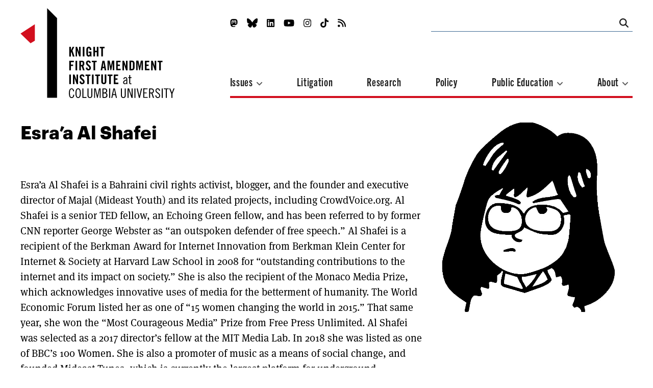

--- FILE ---
content_type: text/html; charset=UTF-8
request_url: https://knightcolumbia.org/bios/view/Esraa-Al-Shafei
body_size: 6468
content:
<!DOCTYPE html>
<html lang='en'>
  <head>
    <meta charset='utf-8'>
    <meta name='viewport' content='width=device-width, initial-scale=1'>
            <meta name='copyright' content='Copyright © 2026 Knight First Amendment Institute'>
    <title> | Knight First Amendment Institute</title>
    <!-- external CSS link -->
    <link rel="stylesheet" href="https://use.typekit.net/gij7mwk.css">
    <link rel='stylesheet' type='text/css' href='/css/dist/site.css?rel=202103191609'>
    <link rel='stylesheet' type='text/css' href='/css/print.css?rel=1552601422872' media="print">
    <link rel="stylesheet" 
href="https://cdnjs.cloudflare.com/ajax/libs/font-awesome/6.4.2/css/all.min.css">

    <!-- generics -->
    <link rel="icon" href="/images/favicons/KFAI-favicon_32.png" sizes="32x32">
    <link rel="icon" href="/images/favicons/KFAI-favicon_57.png" sizes="57x57">
    <link rel="icon" href="/images/favicons/KFAI-favicon_76.png" sizes="76x76">
    <link rel="icon" href="/images/favicons/KFAI-favicon_96.png" sizes="96x96">
    <link rel="icon" href="/images/favicons/KFAI-favicon_128.png" sizes="128x128">
    <link rel="icon" href="/images/favicons/KFAI-favicon_192.png" sizes="192x192">
    <link rel="icon" href="/images/favicons/KFAI-favicon_228.png" sizes="228x228">

    <!-- Android -->
    <link rel="shortcut icon" sizes="196x196" href="/images/favicons/KFAI-favicon_196.png">

    <!-- iOS -->
    <link rel="apple-touch-icon" href="/images/favicons/KFAI-favicon_120.png" sizes="120x120">
    <link rel="apple-touch-icon" href="/images/favicons/KFAI-favicon_152.png" sizes="152x152">
    <link rel="apple-touch-icon" href="/images/favicons/KFAI-favicon_180.png" sizes="180x180">

    <!-- Windows 8 IE 10-->
    <meta name="msapplication-TileColor" content="#000000">
    <meta name="msapplication-TileImage" content="/images/favicons/KFAI-favicon_144.png">

    <!— Windows 8.1 + IE11 and above —>
    <meta name="msapplication-config" content="/images/favicons/browserconfig.xml" />

    <link rel="alternate" type="application/rss+xml" title="RSS Feed for knightcolumbia.org" href="https://knightcolumbia.org/rss?v=2" />

    <script>
      /*! grunt-grunticon Stylesheet Loader - v2.1.6 | https://github.com/filamentgroup/grunticon | (c) 2015 Scott Jehl, Filament Group, Inc. | MIT license. */
      !function(){function e(e,t){function n(){!o&&t&&(o=!0,t.call(e))}var o;e.addEventListener&&e.addEventListener("load",n),e.attachEvent&&e.attachEvent("onload",n),"isApplicationInstalled"in navigator&&"onloadcssdefined"in e&&e.onloadcssdefined(n)}!function(e){"use strict";var t=function(t,n,o){function r(e){if(c.body)return e();setTimeout(function(){r(e)})}function a(){d.addEventListener&&d.removeEventListener("load",a),d.media=o||"all"}var i,c=e.document,d=c.createElement("link");if(n)i=n;else{var l=(c.body||c.getElementsByTagName("head")[0]).childNodes;i=l[l.length-1]}var s=c.styleSheets;d.rel="stylesheet",d.href=t,d.media="only x",r(function(){i.parentNode.insertBefore(d,n?i:i.nextSibling)});var u=function(e){for(var t=d.href,n=s.length;n--;)if(s[n].href===t)return e();setTimeout(function(){u(e)})};return d.addEventListener&&d.addEventListener("load",a),d.onloadcssdefined=u,u(a),d};"undefined"!=typeof exports?exports.loadCSS=t:e.loadCSS=t}("undefined"!=typeof global?global:this),function(t){var n=function(o,r){"use strict";if(o&&3===o.length){var a=t.navigator,i=t.document,c=t.Image,d=!(!i.createElementNS||!i.createElementNS("http://www.w3.org/2000/svg","svg").createSVGRect||!i.implementation.hasFeature("http://www.w3.org/TR/SVG11/feature#Image","1.1")||t.opera&&-1===a.userAgent.indexOf("Chrome")||-1!==a.userAgent.indexOf("Series40")),l=new c;l.onerror=function(){n.method="png",n.href=o[2],loadCSS(o[2])},l.onload=function(){var t=1===l.width&&1===l.height,a=o[t&&d?0:t?1:2];n.method=t&&d?"svg":t?"datapng":"png",n.href=a,e(loadCSS(a),r)},l.src="[data-uri]",i.documentElement.className+=" grunticon"}};n.loadCSS=loadCSS,n.onloadCSS=e,t.grunticon=n}(this),function(e,t){"use strict";var n,o=t.document,r=function(e){if(o.attachEvent?"complete"===o.readyState:"loading"!==o.readyState)e();else{var t=!1;o.addEventListener("readystatechange",function(){t||(t=!0,e())},!1)}},a=function(e){return t.document.querySelector('link[href$="'+e+'"]')},i=function(e,t){if(n&&!t)return n;n={};var o,r,a,i,c,d;if(!(o=e.sheet))return n;r=o.cssRules?o.cssRules:o.rules;for(var l=0;l<r.length;l++)a=r[l].cssText,i="grunticon:"+r[l].selectorText,(c=a.split(");")[0].match(/US\-ASCII\,([^"']+)/))&&c[1]&&(d=decodeURIComponent(c[1]),n[i]=d);return n},c=function(e,t){var n,r,a,i,c;t?n=e:(t=e,n=o),i="data-grunticon-embed";for(var d in t){c=d.slice("grunticon:".length);try{r=n.querySelectorAll(c)}catch(e){continue}a=[];for(var l=0;l<r.length;l++)null!==r[l].getAttribute(i)&&a.push(r[l]);if(a.length)for(l=0;l<a.length;l++)a[l].innerHTML=t[d],a[l].style.backgroundImage="none",a[l].removeAttribute(i)}return a},d=function(t,n){"svg"===e.method&&r(function(){var o=i(a(e.href));"function"==typeof n?(c(t,o),n()):c(o),"function"==typeof t&&t()})};e.embedIcons=c,e.getCSS=a,e.getIcons=i,e.ready=r,e.svgLoadedCallback=d,e.embedSVG=d}(grunticon,this)}();
      grunticon(["/images/svg-output/icons.data.svg.css", "/images/svg-output/icons.data.png.css", "/images/svg-output/icons.fallback.css"], grunticon.svgLoadedCallback);
    </script>
    <noscript><link href="images/svg-output/icons.fallback.css" rel="stylesheet"></noscript>

<!-- Matomo -->
<script type="text/javascript">
  var _paq = window._paq || [];
  /* tracker methods like "setCustomDimension" should be called before "trackPageView" */
  _paq.push(['trackPageView']);
  _paq.push(['enableLinkTracking']);
  (function() {
    var u="https://knightcolumbia.matomo.cloud/";
    _paq.push(['setTrackerUrl', u+'matomo.php']);
    _paq.push(['setSiteId', '1']);
    var d=document, g=d.createElement('script'), s=d.getElementsByTagName('script')[0];
    g.type='text/javascript'; g.async=true; g.defer=true; g.src='//cdn.matomo.cloud/knightcolumbia.matomo.cloud/matomo.js'; s.parentNode.insertBefore(g,s);
  })();
</script>
<noscript><img src="https://knightcolumbia.matomo.cloud/matomo.php?idsite=1&amp;rec=1" style="border:0" alt="" /></noscript>
<!-- End Matomo -->
  <meta property="og:url" content="http://knightcolumbia.org/bios/view/Esraa-Al-Shafei" />
  <meta property="og:type" content="website" />
  <meta property="og:site_name" content="Knight First Amendment Institute" />
  <meta property="og:title" content="" />
  <meta property="og:description" content=""/>
  <meta property="og:image" content="http://knightcolumbia.org/images/social/KFAI-social-card-updated.jpg" />
  <meta property="og:image:alt" content="" />
  <meta property="og:image:type" content="image/jpeg" />
  <meta property="og:image:width" content="1200" />
  <meta property="og:image:height" content="600" />
  <meta property="og:locale" content="en_US" />

  <meta itemprop="name" content="" />
  <meta itemprop="description" content="" />
  <meta itemprop="image" content="http://knightcolumbia.org/images/social/KFAI-social-card-updated.jpg" />
  <style>
    .bio-fig, .marquee-fig, .article-titles-fig, .landing-featured-fig, .landing-fig {
      margin-bottom: 3.7em;
    }
    .nav-menu-about, .nav-menu-edu, .nav-menu-issues {
      z-index: 999999;
    }
  </style>
  </head>

  <body>
    <header class='header' role='banner'>
      <div class='masthead'>
        <div class='masthead-logo'>
          <a class='icon-logo' href='/'></a>
        </div>
      </div> <!-- end masthead -->

      <nav class='nav' role='navigation'>

        <button class='nav-hamburger' data-dropdown='toggle' aria-haspopup='true' aria-expanded='false' aria-controls='nav-inset'>
          <i class='fas fa-bars'></i>
        </button> <!-- end hamburger -->

        <div class='nav-inset' id='nav-inset' data-dropdown='menu' aria-hidden='true' aria-label='Navigation'>
          <ul class='nav-mobile'>
            <li class='nav-close-wrap'>
              <button class='nav-close' data-dropdown='toggle' aria-haspopup='true' aria-expanded='false' aria-controls='nav-inset'>
                <i class='fas fa-times'></i>
              </button> <!-- end hamburger -->
            </li>
            <li class='nav-search-wrap'>
              <form class='nav-search' name='search' action="/search">
                <input class='nav-search-input' type='search' name="q">
                <button class='nav-search-button' type='submit'>
                  <i class='fas fa-search'></i>
                </button>
              </form>
            </li> <!-- end nav search -->
            <li class='nav-menu-wrap'>
              <ul class='nav-menu'>

                <li class='nav-link'>
                  <button data-dropdown='toggle' aria-haspopup='true' aria-expanded='false' aria-controls='nav-menu-issues'>
                    Issues
                    <i class='fas fa-angle-down'></i>
                  </button>
                  <ul class='nav-menu-issues' id='nav-menu-issues' data-dropdown='menu' aria-hidden='true' aria-label='Issues Menu'>
                                                            <li class='nav-menu-sublink'><a href='/issues/free-speech-social-media'>Free Speech & Social Media</a></li>
                                        <li class='nav-menu-sublink'><a href='/issues/privacy-surveillance'>Privacy & Surveillance</a></li>
                                        <li class='nav-menu-sublink'><a href='/issues/transparency-democracy'>Transparency & Democracy</a></li>
                                      </ul>
                </li> <!-- end nav menu issues -->

                <li class='nav-link'><a href='/litigation/'>Litigation</a></li>
                <li class='nav-link'><a href='/research/'>Research</a></li>
                <li class='nav-link'><a href='/policy/'>Policy</a></li>
                <li class='nav-link'>
                  <button data-dropdown='toggle' aria-haspopup='true' aria-expanded='false' aria-controls='nav-menu-edu'>
                    Public Education
                    <i class='fas fa-angle-down'></i>
                  </button>
                  <ul class='nav-menu-edu' id='nav-menu-edu' data-dropdown='menu' aria-hidden='true' aria-label='Public Education Menu'>
                    <li class='nav-menu-sublink'><a href='/events/'>Events</a></li>
                    <li class='nav-menu-sublink'><a href='/reading-room/'>Reading Rooms</a></li>
                    <li class='nav-menu-sublink'><a href='/blog/'>Blog</a></li>
                    <li class='nav-menu-sublink'><a href='/video/'>Video</a></li>
                    <li class='nav-menu-sublink'><a href='/podcasts/'>Podcasts</a></li>
                  </ul>
                </li> <!-- end nav menu public edu -->

                <li class='nav-link'>
                  <button data-dropdown='toggle' aria-haspopup='true' aria-expanded='false' aria-controls='nav-menu-about'>
                    About
                    <i class='fas fa-angle-down'></i>
                  </button>
                  <ul class='nav-menu-about' id='nav-menu-about' data-dropdown='menu' aria-hidden='true' aria-label='About Menu'>
                    <li class='nav-menu-sublink'><a href='/page/about-the-knight-institute'>The Knight Institute</a></li>
                    <li class='nav-menu-sublink'><a href='/bios/board'>Board</a></li>
                    <li class='nav-menu-sublink'><a href='/bios/staff'>Staff</a></li>
                    <li class='nav-menu-sublink'><a href='/bios/visiting-scholars'>Visiting Scholars</a></li>
                    <li class='nav-menu-sublink'><a href='/page/work-with-us'>Work With Us</a></li>
                    <li class='nav-menu-sublink'><a href='/page/support-the-knight-institute'>Support Us</a></li>
                    <li class='nav-menu-sublink'><a href='/page/contact'>Contact</a></li>
                    <li class='nav-menu-sublink'><a href='/press/'>Press Room</a></li>
                  </ul>
                </li> <!-- end nav menu about -->
              </ul>
            </li> <!-- end nav menu -->
            <li class='nav-social-wrap'>
              <ul class='nav-social'>
                <li class='nav-social-link'><a href='https://mastodon.online/@knightcolumbia'><i class="fa-brands fa-mastodon"></i></a></li>
                <li class='nav-social-link'><a href='https://bsky.app/profile/knightcolumbia.org'><i class="fa-brands fa-bluesky"></i></a></li>
                <li class='nav-social-link'><a href='https://www.linkedin.com/company/knightcolumbia/'><i class='fab fa-linkedin'></i></a></li>
                <li class='nav-social-link'><a href='https://www.youtube.com/channel/UCIp4_36yY_Sr3CwLvvxDjwQ'><i class='fab fa-youtube'></i></a></li>
                <li class='nav-social-link'><a href='https://www.instagram.com/knightinstitute/'><i class='fab fa-instagram'></i></a></li>
                <li class='nav-social-link'><a href='https://www.tiktok.com/@knightinstitutecolumbia'><i class="fa-brands fa-tiktok"></i></a></li>
                <li class='nav-social-link'><a href='https://knightcolumbia.org/rss?v=2' rel="alternate" type="application/rss+xml" ><i class='fas fa-rss'></i></a></li>
              </ul>
            </li> <!-- end nav social -->
          </ul>
        </div>
      </nav>  <!-- end nav -->
    </header> <!-- end header -->

    <!-- start main -->
    <main class='wrap'>
      <article class='staff-bio'>
        <div class='bio-left'>
          <header class='bio-titles'>
            <h1 class='bio-name'>Esra’a Al Shafei</h1>
                      </header> <!-- end article titles -->

                    <section class='bio-fig-wrap'>
            <figure class='bio-fig'>
              <img src='https://s3.amazonaws.com/kfai-documents/images/f9afb7c524/Esra-a_Al_Shafei_webres.jpg'
                srcset='https://s3.amazonaws.com/kfai-documents/images/f9afb7c524/Esra-a_Al_Shafei_webres.jpg 1200w,
                        https://s3.amazonaws.com/kfai-documents/images/f9afb7c524/Esra-a_Al_Shafei_medium.jpg 600w'
                sizes= '(min-width: 48em) 50vw,
                        100vw'
                alt='Esra’a Al Shafei' />
            </figure>
          </section> <!-- end article titles art -->
          
          <section class='bio-body'>
            <p><span data-sheets-value="{&quot;1&quot;:2,&quot;2&quot;:&quot;Esra'a Al Shafei is a Bahraini civil rights activist, blogger, and the founder and executive director of Majal (Mideast Youth) and its related projects, including CrowdVoice.org. Al Shafei is a senior TED fellow, an Echoing Green fellow, and has been referred to by former CNN reporter George Webster as \&quot;an outspoken defender of free speech.\&quot; Al Shafei is a recipient of the Berkman Award for Internet Innovation from Berkman Klein Center for Internet &amp; Society at Harvard Law School in 2008 for \&quot;outstanding contributions to the internet and its impact on society.\&quot; She is also the recipient of the Monaco Media Prize, which acknowledges innovative uses of media for the betterment of humanity. The World Economic Forum listed her as one of \&quot;15 women changing the world in 2015.&rdquo; That same year, she won the \&quot;Most Courageous Media\&quot; Prize from Free Press Unlimited. Al Shafei was selected as a 2017 director's fellow at the MIT Media Lab. In 2018 she was listed as one of BBC's 100 Women. She is also a promoter of music as a means of social change, and founded Mideast Tunes, which is currently the largest platform for underground musicians in the Middle East and North Africa.  &quot;}" data-sheets-userformat="{&quot;2&quot;:769,&quot;3&quot;:{&quot;1&quot;:0},&quot;11&quot;:4,&quot;12&quot;:0}">Esra&rsquo;a Al Shafei is a Bahraini civil rights activist, blogger, and the founder and executive director of Majal (Mideast Youth) and its related projects, including CrowdVoice.org. Al Shafei is a senior TED fellow, an Echoing Green fellow, and has been referred to by former CNN reporter George Webster as &ldquo;an outspoken defender of free speech.&rdquo; Al Shafei is a recipient of the Berkman Award for Internet Innovation from Berkman Klein Center for Internet &amp; Society at Harvard Law School in 2008 for &ldquo;outstanding contributions to the internet and its impact on society.&rdquo; She is also the recipient of the Monaco Media Prize, which acknowledges innovative uses of media for the betterment of humanity. The World Economic Forum listed her as one of &ldquo;15 women changing the world in 2015.&rdquo; That same year, she won the &ldquo;Most Courageous Media&rdquo; Prize from Free Press Unlimited. Al Shafei was selected as a 2017 director&rsquo;s fellow at the MIT Media Lab. In 2018 she was listed as one of BBC&rsquo;s 100 Women. She is also a promoter of music as a means of social change, and founded Mideast Tunes, which is currently the largest platform for underground musicians in the Middle East and North Africa. </span></p>
          </section>

          
          
          
        </div>

        <div class='bio-right'>

                    <section class='bio-fig-wrap'>
            <figure class='bio-fig'>
              <img src='https://s3.amazonaws.com/kfai-documents/images/f9afb7c524/Esra-a_Al_Shafei_webres.jpg'
                srcset='https://s3.amazonaws.com/kfai-documents/images/f9afb7c524/Esra-a_Al_Shafei_webres.jpg 1200w,
                        https://s3.amazonaws.com/kfai-documents/images/f9afb7c524/Esra-a_Al_Shafei_medium.jpg 600w'
                sizes= '(min-width: 48em) 50vw,
                        100vw'
                alt='Esra’a Al Shafei' />
            </figure>
          </section> <!-- end article titles art -->
          
          <style type="text/css">
            .link_no_hover{
              pointer-events: none;
            }
          </style>

          
          
          
        </div>

              </article> <!-- end article -->
    </main> <!-- end main -->

    <!-- start footer -->
    <footer class='footer'>

      <aside class='footer-enews'>
        <h1 class='footer-enews-pitch'>Sign up for news about First Amendment events, research, and litigation</h1>
        <form id="mc-embedded-subscribe-form" name="mc-embedded-subscribe-form" class='footer-enews-form' action="https://knightcolumbia.us15.list-manage.com/subscribe/post?u=4d1056d4db0457c898488d134&amp;id=3835e07ef5" method="post" target="_blank" novalidate>
          <input class='footer-enews-input' placeholder='Email' type='email' name="EMAIL" id="mce-EMAIL" required>
          <div style="position: absolute; left: -5000px;" aria-hidden="true"><input type="text" name="b_4d1056d4db0457c898488d134_3835e07ef5" tabindex="-1" value=""></div>
          <button class='footer-enews-submit' type='submit'>
            <i class='fas fa-chevron-right'></i>
          </button>
        </form>
      </aside>

      <header class='footer-logo'>
        <a class='icon-logo' href='/'></a>
      </header>

      <main class='footer-nav-wrap'>
        <nav class='footer-nav' role='navigation'>
          <ul class='footer-nav-menu'>
            <div class='footer-nav-main'>
              <li class='footer-nav-link'>
                <p>Issues</p>
                <ul class='footer-nav-submenu'>
                                                      <li class='footer-nav-sublink'><a href='/issues/free-speech-social-media'>Free Speech & Social Media</a></li>
                                    <li class='footer-nav-sublink'><a href='/issues/privacy-surveillance'>Privacy & Surveillance</a></li>
                                    <li class='footer-nav-sublink'><a href='/issues/transparency-democracy'>Transparency & Democracy</a></li>
                                  </ul>
              </li>
              <li class='footer-nav-link'><a href='/litigation/'>Litigation</a></li>
              <li class='footer-nav-link'><a href='/research/'>Research</a></li>
              <li class='footer-nav-link'><a href='/policy/'>Policy</a></li>
              <li class='footer-nav-link'>
                <p>Public Education</p>
                <ul class='footer-nav-submenu'>
                  <li class='footer-nav-sublink'><a href='/events/'>Events</a></li>
                  <li class='footer-nav-sublink'><a href='/reading-room/'>Reading Rooms</a></li>
                  <li class='footer-nav-sublink'><a href='/blog/'>Blog</a></li>
                  <li class='footer-nav-sublink'><a href='/video/'>Video</a></li>
                  <li class='footer-nav-sublink'><a href='/podcasts/'>Podcasts</a></li>
                </ul>
              </li>
              <li class='footer-nav-link'><a href='/page/about-the-knight-institute'>About</a></li>
              <li class='footer-nav-link'><a href='/press/'>Press Room</a></li>
            </div>
            <div class='footer-nav-second'>
              <li class='footer-social-wrap'>
                <ul class='footer-social'>
                  <li class='footer-social-link'><a href='https://mastodon.online/@knightcolumbia'><i class="fa-brands fa-mastodon"></i></a></li>
                  <li class='footer-social-link'><a href='https://bsky.app/profile/knightcolumbia.org'><i class="fa-brands fa-bluesky"></i></a></li>
                  <li class='footer-social-link'><a href='https://www.linkedin.com/company/knightcolumbia/'><i class='fab fa-linkedin'></i></a></li>
                  <li class='footer-social-link'><a href='https://www.youtube.com/channel/UCIp4_36yY_Sr3CwLvvxDjwQ'><i class='fab fa-youtube'></i></a></li>
                  <li class='footer-social-link'><a href='https://www.instagram.com/knightinstitute/'><i class='fab fa-instagram'></i></a></li>
                  <li class='footer-social-link'><a href='https://www.tiktok.com/@knightinstitutecolumbia'><i class="fa-brands fa-tiktok"></i></a></li>
                  <li class='footer-social-link'><a href='https://knightcolumbia.org/rss?v=2' rel="alternate" type="application/rss+xml" ><i class='fas fa-rss'></i></a></li>
                </ul>
              </li> <!-- end nav social -->
              <li class='footer-nav-link'><a href='/page/contact'>Contact</a></li>
              <li class='footer-nav-link'><a href='/page/privacy-and-legal'>Privacy Policy</a></li>
            </div>
          </ul>
        </nav>  <!-- end nav -->
      </main>

      <aside class='footer-fine'>
        <p>&copy; 2021 Knight First Amendment Institute. Design by <a href="http://www.point5.com">Point Five</a>. Development by <a href="http://www.tierra-innovation.com">Tierra Innovation</a>. Icons by Leandro Castelao.</p>
      </aside>
      <div class='footer-webby'>
        <img src='/images/img/webby.png' alt='2020 Webby Award Winner for Law Website' />
      </div>
    </footer>


    <!-- javascript -->
    <script src='https://code.jquery.com/jquery-3.3.1.min.js' integrity='sha256-FgpCb/KJQlLNfOu91ta32o/NMZxltwRo8QtmkMRdAu8=' crossorigin='anonymous'></script>
    <script defer src='https://use.fontawesome.com/releases/v6.6.0/js/all.js'></script>
    <script src='/js/dist/site.js?rel=202103191609'></script>

<script>
function setLoadMoreButtonState(el) {
  var page = parseInt(el.data('page'));
  var pages = parseInt(el.data('pagecount'));
  el.toggle(page < pages);
}
$('.landing-stack-more-button').on('click', function(){
  var section = $(this).data('section');
  var articles_page = parseInt($(this).data('page'));
  var ul_el = $('#writings-stack');

  $(this).data('page', ++articles_page);
  setLoadMoreButtonState($(this));
  $.ajax({type: "GET",
     url: '../load-articles?page='+articles_page+'&id=171',
     async: false,
     success : function(html) {
        ul_el.append(html);
     }
  });
 });

$('.landing-stack-more-button').each(function(i){
  setLoadMoreButtonState($(this));
});
</script>
  <script defer src="https://static.cloudflareinsights.com/beacon.min.js/vcd15cbe7772f49c399c6a5babf22c1241717689176015" integrity="sha512-ZpsOmlRQV6y907TI0dKBHq9Md29nnaEIPlkf84rnaERnq6zvWvPUqr2ft8M1aS28oN72PdrCzSjY4U6VaAw1EQ==" data-cf-beacon='{"version":"2024.11.0","token":"666fce5c89f44e43b262d4d57255492b","r":1,"server_timing":{"name":{"cfCacheStatus":true,"cfEdge":true,"cfExtPri":true,"cfL4":true,"cfOrigin":true,"cfSpeedBrain":true},"location_startswith":null}}' crossorigin="anonymous"></script>
</body>
</html>
